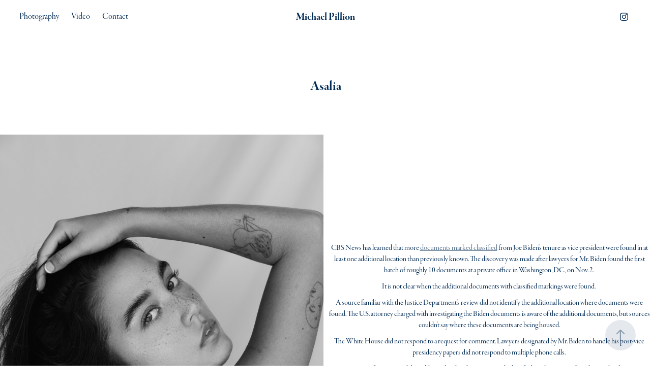

--- FILE ---
content_type: text/html; charset=utf-8
request_url: https://michaelpillion.com/asalia
body_size: 10471
content:
<!DOCTYPE HTML>
<html lang="en-US">
<head>
  <meta charset="UTF-8" />
  <meta name="viewport" content="width=device-width, initial-scale=1" />
      <meta name="twitter:card"  content="summary_large_image" />
      <meta name="twitter:site"  content="@AdobePortfolio" />
      <meta  property="og:title" content="Michael Pillion - Asalia" />
      <meta  property="og:image" content="https://cdn.myportfolio.com/751bbc42a8eac3f0d28fe4e1b7c1061e/12e2830c-437e-4e58-b469-c21b1ba6e9f5_rw_600.jpeg?h=9d9945811ed004fcc73acdb96ef56e2a" />
        <link rel="icon" href="https://cdn.myportfolio.com/751bbc42a8eac3f0d28fe4e1b7c1061e/842cd7a8-1b53-47fe-86d1-3af152a34fbb_carw_1x1x32.ico?h=2d10b1473d868682bd54264d3ad7d82f" />
      <link rel="stylesheet" href="/dist/css/main.css" type="text/css" />
      <link rel="stylesheet" href="https://cdn.myportfolio.com/751bbc42a8eac3f0d28fe4e1b7c1061e/a6fa8a29a70283d1456a58ed35bde64b1756630342.css?h=9808883bef73402ac9de98674a539e66" type="text/css" />
    <link rel="canonical" href="https://michaelpillion.com/asalia" />
      <title>Michael Pillion - Asalia</title>
    <script type="text/javascript" src="//use.typekit.net/ik/[base64].js?cb=35f77bfb8b50944859ea3d3804e7194e7a3173fb" async onload="
    try {
      window.Typekit.load();
    } catch (e) {
      console.warn('Typekit not loaded.');
    }
    "></script>
</head>
  <body>  <div class='page-background-video page-background-video-with-panel'>
  </div>
  <div class="js-responsive-nav">
    <div class="responsive-nav has-social">
      <div class="close-responsive-click-area js-close-responsive-nav">
        <div class="close-responsive-button"></div>
      </div>
          <nav class="nav-container" data-hover-hint="nav" data-hover-hint-placement="bottom-start">
      <div class="page-title">
        <a href="/portfolio" >Photography</a>
      </div>
                <div class="gallery-title"><a href="/directing" >Video</a></div>
      <div class="page-title">
        <a href="/contact" >Contact</a>
      </div>
          </nav>
        <div class="social pf-nav-social" data-context="theme.nav" data-hover-hint="navSocialIcons" data-hover-hint-placement="bottom-start">
          <ul>
                  <li>
                    <a href="https://www.instagram.com/michaelpillion/" target="_blank">
                      <svg version="1.1" id="Layer_1" xmlns="http://www.w3.org/2000/svg" xmlns:xlink="http://www.w3.org/1999/xlink" viewBox="0 0 30 24" style="enable-background:new 0 0 30 24;" xml:space="preserve" class="icon">
                      <g>
                        <path d="M15,5.4c2.1,0,2.4,0,3.2,0c0.8,0,1.2,0.2,1.5,0.3c0.4,0.1,0.6,0.3,0.9,0.6c0.3,0.3,0.5,0.5,0.6,0.9
                          c0.1,0.3,0.2,0.7,0.3,1.5c0,0.8,0,1.1,0,3.2s0,2.4,0,3.2c0,0.8-0.2,1.2-0.3,1.5c-0.1,0.4-0.3,0.6-0.6,0.9c-0.3,0.3-0.5,0.5-0.9,0.6
                          c-0.3,0.1-0.7,0.2-1.5,0.3c-0.8,0-1.1,0-3.2,0s-2.4,0-3.2,0c-0.8,0-1.2-0.2-1.5-0.3c-0.4-0.1-0.6-0.3-0.9-0.6
                          c-0.3-0.3-0.5-0.5-0.6-0.9c-0.1-0.3-0.2-0.7-0.3-1.5c0-0.8,0-1.1,0-3.2s0-2.4,0-3.2c0-0.8,0.2-1.2,0.3-1.5c0.1-0.4,0.3-0.6,0.6-0.9
                          c0.3-0.3,0.5-0.5,0.9-0.6c0.3-0.1,0.7-0.2,1.5-0.3C12.6,5.4,12.9,5.4,15,5.4 M15,4c-2.2,0-2.4,0-3.3,0c-0.9,0-1.4,0.2-1.9,0.4
                          c-0.5,0.2-1,0.5-1.4,0.9C7.9,5.8,7.6,6.2,7.4,6.8C7.2,7.3,7.1,7.9,7,8.7C7,9.6,7,9.8,7,12s0,2.4,0,3.3c0,0.9,0.2,1.4,0.4,1.9
                          c0.2,0.5,0.5,1,0.9,1.4c0.4,0.4,0.9,0.7,1.4,0.9c0.5,0.2,1.1,0.3,1.9,0.4c0.9,0,1.1,0,3.3,0s2.4,0,3.3,0c0.9,0,1.4-0.2,1.9-0.4
                          c0.5-0.2,1-0.5,1.4-0.9c0.4-0.4,0.7-0.9,0.9-1.4c0.2-0.5,0.3-1.1,0.4-1.9c0-0.9,0-1.1,0-3.3s0-2.4,0-3.3c0-0.9-0.2-1.4-0.4-1.9
                          c-0.2-0.5-0.5-1-0.9-1.4c-0.4-0.4-0.9-0.7-1.4-0.9c-0.5-0.2-1.1-0.3-1.9-0.4C17.4,4,17.2,4,15,4L15,4L15,4z"/>
                        <path d="M15,7.9c-2.3,0-4.1,1.8-4.1,4.1s1.8,4.1,4.1,4.1s4.1-1.8,4.1-4.1S17.3,7.9,15,7.9L15,7.9z M15,14.7c-1.5,0-2.7-1.2-2.7-2.7
                          c0-1.5,1.2-2.7,2.7-2.7s2.7,1.2,2.7,2.7C17.7,13.5,16.5,14.7,15,14.7L15,14.7z"/>
                        <path d="M20.2,7.7c0,0.5-0.4,1-1,1s-1-0.4-1-1s0.4-1,1-1S20.2,7.2,20.2,7.7L20.2,7.7z"/>
                      </g>
                      </svg>
                    </a>
                  </li>
          </ul>
        </div>
    </div>
  </div>
    <header class="site-header js-site-header  js-fixed-nav" data-context="theme.nav" data-hover-hint="nav" data-hover-hint-placement="top-start">
        <nav class="nav-container" data-hover-hint="nav" data-hover-hint-placement="bottom-start">
      <div class="page-title">
        <a href="/portfolio" >Photography</a>
      </div>
                <div class="gallery-title"><a href="/directing" >Video</a></div>
      <div class="page-title">
        <a href="/contact" >Contact</a>
      </div>
        </nav>
        <div class="logo-wrap" data-context="theme.logo.header" data-hover-hint="logo" data-hover-hint-placement="bottom-start">
          <div class="logo e2e-site-logo-text logo-text  ">
              <a href="/portfolio" class="preserve-whitespace">Michael Pillion</a>

          </div>
        </div>
        <div class="social pf-nav-social" data-context="theme.nav" data-hover-hint="navSocialIcons" data-hover-hint-placement="bottom-start">
          <ul>
                  <li>
                    <a href="https://www.instagram.com/michaelpillion/" target="_blank">
                      <svg version="1.1" id="Layer_1" xmlns="http://www.w3.org/2000/svg" xmlns:xlink="http://www.w3.org/1999/xlink" viewBox="0 0 30 24" style="enable-background:new 0 0 30 24;" xml:space="preserve" class="icon">
                      <g>
                        <path d="M15,5.4c2.1,0,2.4,0,3.2,0c0.8,0,1.2,0.2,1.5,0.3c0.4,0.1,0.6,0.3,0.9,0.6c0.3,0.3,0.5,0.5,0.6,0.9
                          c0.1,0.3,0.2,0.7,0.3,1.5c0,0.8,0,1.1,0,3.2s0,2.4,0,3.2c0,0.8-0.2,1.2-0.3,1.5c-0.1,0.4-0.3,0.6-0.6,0.9c-0.3,0.3-0.5,0.5-0.9,0.6
                          c-0.3,0.1-0.7,0.2-1.5,0.3c-0.8,0-1.1,0-3.2,0s-2.4,0-3.2,0c-0.8,0-1.2-0.2-1.5-0.3c-0.4-0.1-0.6-0.3-0.9-0.6
                          c-0.3-0.3-0.5-0.5-0.6-0.9c-0.1-0.3-0.2-0.7-0.3-1.5c0-0.8,0-1.1,0-3.2s0-2.4,0-3.2c0-0.8,0.2-1.2,0.3-1.5c0.1-0.4,0.3-0.6,0.6-0.9
                          c0.3-0.3,0.5-0.5,0.9-0.6c0.3-0.1,0.7-0.2,1.5-0.3C12.6,5.4,12.9,5.4,15,5.4 M15,4c-2.2,0-2.4,0-3.3,0c-0.9,0-1.4,0.2-1.9,0.4
                          c-0.5,0.2-1,0.5-1.4,0.9C7.9,5.8,7.6,6.2,7.4,6.8C7.2,7.3,7.1,7.9,7,8.7C7,9.6,7,9.8,7,12s0,2.4,0,3.3c0,0.9,0.2,1.4,0.4,1.9
                          c0.2,0.5,0.5,1,0.9,1.4c0.4,0.4,0.9,0.7,1.4,0.9c0.5,0.2,1.1,0.3,1.9,0.4c0.9,0,1.1,0,3.3,0s2.4,0,3.3,0c0.9,0,1.4-0.2,1.9-0.4
                          c0.5-0.2,1-0.5,1.4-0.9c0.4-0.4,0.7-0.9,0.9-1.4c0.2-0.5,0.3-1.1,0.4-1.9c0-0.9,0-1.1,0-3.3s0-2.4,0-3.3c0-0.9-0.2-1.4-0.4-1.9
                          c-0.2-0.5-0.5-1-0.9-1.4c-0.4-0.4-0.9-0.7-1.4-0.9c-0.5-0.2-1.1-0.3-1.9-0.4C17.4,4,17.2,4,15,4L15,4L15,4z"/>
                        <path d="M15,7.9c-2.3,0-4.1,1.8-4.1,4.1s1.8,4.1,4.1,4.1s4.1-1.8,4.1-4.1S17.3,7.9,15,7.9L15,7.9z M15,14.7c-1.5,0-2.7-1.2-2.7-2.7
                          c0-1.5,1.2-2.7,2.7-2.7s2.7,1.2,2.7,2.7C17.7,13.5,16.5,14.7,15,14.7L15,14.7z"/>
                        <path d="M20.2,7.7c0,0.5-0.4,1-1,1s-1-0.4-1-1s0.4-1,1-1S20.2,7.2,20.2,7.7L20.2,7.7z"/>
                      </g>
                      </svg>
                    </a>
                  </li>
          </ul>
        </div>
        <div class="hamburger-click-area js-hamburger">
          <div class="hamburger">
            <i></i>
            <i></i>
            <i></i>
          </div>
        </div>
    </header>
    <div class="header-placeholder"></div>
  <div class="site-wrap cfix js-site-wrap">
    <div class="site-container">
      <div class="site-content e2e-site-content">
        <main>
  <div class="page-container" data-context="page.page.container" data-hover-hint="pageContainer">
    <section class="page standard-modules">
        <header class="page-header content" data-context="pages" data-identity="id:p63bf4b19a4bda7a8950f9f3c570ea28a4d5c9954111b484d27e34" data-hover-hint="pageHeader" data-hover-hint-id="p63bf4b19a4bda7a8950f9f3c570ea28a4d5c9954111b484d27e34">
            <h1 class="title preserve-whitespace e2e-site-logo-text">Asalia</h1>
            <p class="description"></p>
        </header>
      <div class="page-content js-page-content" data-context="pages" data-identity="id:p63bf4b19a4bda7a8950f9f3c570ea28a4d5c9954111b484d27e34">
        <div id="project-canvas" class="js-project-modules modules content">
          <div id="project-modules">
              
              
              
              
              
              
              
              
              
              <div class="project-module module tree project-module-tree js-js-project-module e2e-site-project-module-tree" >
  <div class="tree-wrapper valign-center">
      <div class="tree-child-wrapper" style="flex: 1">
        
        <div class="project-module module image project-module-image js-js-project-module"  style="padding-top: px;
padding-bottom: px;
  width: 100%;
  float: left;
  clear: both;
">

  

  
     <div class="js-lightbox" data-src="https://cdn.myportfolio.com/751bbc42a8eac3f0d28fe4e1b7c1061e/138fcad6-fb1e-40b4-8536-d23d96fe3b01.jpeg?h=d9a59d08381ac9f1357f1400b2956298">
           <img
             class="js-lazy e2e-site-project-module-image"
             src="[data-uri]"
             data-src="https://cdn.myportfolio.com/751bbc42a8eac3f0d28fe4e1b7c1061e/138fcad6-fb1e-40b4-8536-d23d96fe3b01_rw_1920.jpeg?h=28a6eaca1cd750579dfbcae129ac9e2c"
             data-srcset="https://cdn.myportfolio.com/751bbc42a8eac3f0d28fe4e1b7c1061e/138fcad6-fb1e-40b4-8536-d23d96fe3b01_rw_600.jpeg?h=71350abdafc93e0821fd979e109e5d61 600w,https://cdn.myportfolio.com/751bbc42a8eac3f0d28fe4e1b7c1061e/138fcad6-fb1e-40b4-8536-d23d96fe3b01_rw_1200.jpeg?h=a3cdb2a98c3724ca4578e3e388ab8190 1200w,https://cdn.myportfolio.com/751bbc42a8eac3f0d28fe4e1b7c1061e/138fcad6-fb1e-40b4-8536-d23d96fe3b01_rw_1920.jpeg?h=28a6eaca1cd750579dfbcae129ac9e2c 1467w,"
             data-sizes="(max-width: 1467px) 100vw, 1467px"
             width="1467"
             height="0"
             style="padding-bottom: 149.83%; background: rgba(0, 0, 0, 0.03)"
             
           >
     </div>
  

</div>

        
        
        
        
        
        
        
      </div>
      <div class="tree-child-wrapper" style="flex: 1">
        
        
        
        
        
        <div class="project-module module text project-module-text align- js-project-module e2e-site-project-module-text">
  <div class="rich-text js-text-editable module-text"><div>CBS News has learned that more <span><a href="https://www.cbsnews.com/news/biden-center-classified-documents/">documents marked classified</a></span> from Joe Biden's tenure as vice president were found in at least one additional location than previously known. The discovery was made after lawyers for Mr. Biden found the first batch of roughly 10 documents at a private office in Washington, D.C., on Nov. 2. </div><div>It is not clear when the additional documents with classified markings were found. </div><div>A source familiar with the Justice Department's review did not identify the additional location where documents were found. The U.S. attorney charged with investigating the Biden documents is aware of the additional documents, but sources couldn't say where these documents are being housed.</div><div>The White House did not respond to a request for comment. Lawyers designated by Mr. Biden to handle his post-vice presidency papers did not respond to multiple phone calls. </div><div><a href="https://www.nbcnews.com/politics/white-house/biden-aides-find-second-batch-classified-documents-new-location-rcna65371" target="_blank">NBC News</a> first reported that additional Biden documents with classified markings were found at another location.</div><div>On Monday, a White House lawyer confirmed that personal lawyers for the president had found documents marked classified at the Penn Biden Center and immediately turned them over to the National Archives. But that lawyer, Richard Sauber, did not acknowledge in his statement classified material had been discovered in a second location. </div><div>Officials are looking at the possibility that other documents may be in other locations. </div><div>"Since that discovery [on Nov. 2], the President's personal attorneys have cooperated with the Archives and the Department of Justice in a process to ensure that any Obama-Biden Administration records are appropriately in the possession of the Archives," Sauber wrote Monday.</div><div>President Biden said on Tuesday he was "surprised" that government documents had been found at an office he used periodically between 2017 and 2019. Sources told CBS News the material included briefings, some bearing highly classified markings.</div></div>
</div>

        
        
        
      </div>
  </div>
</div>

              
              
              
              
              
              
              
              <div class="project-module module media_collection project-module-media_collection" data-id="m63bf4d85d40306d2fe41f4793cc733cb38fd1db1a2b8a856770b8"  style="padding-top: px;
padding-bottom: px;
">
  <div class="grid--main js-grid-main" data-grid-max-images="  4
">
    <div class="grid__item-container js-grid-item-container" data-flex-grow="173.368" style="width:173.368px; flex-grow:173.368;" data-width="1667" data-height="2500">
      <script type="text/html" class="js-lightbox-slide-content">
        <div class="grid__image-wrapper">
          <img src="https://cdn.myportfolio.com/751bbc42a8eac3f0d28fe4e1b7c1061e/12e2830c-437e-4e58-b469-c21b1ba6e9f5_rw_1920.jpeg?h=13be8a095994fd4d8650ff44af01024e" srcset="https://cdn.myportfolio.com/751bbc42a8eac3f0d28fe4e1b7c1061e/12e2830c-437e-4e58-b469-c21b1ba6e9f5_rw_600.jpeg?h=9d9945811ed004fcc73acdb96ef56e2a 600w,https://cdn.myportfolio.com/751bbc42a8eac3f0d28fe4e1b7c1061e/12e2830c-437e-4e58-b469-c21b1ba6e9f5_rw_1200.jpeg?h=301ae4a451843bf8138c1281f8a290c4 1200w,https://cdn.myportfolio.com/751bbc42a8eac3f0d28fe4e1b7c1061e/12e2830c-437e-4e58-b469-c21b1ba6e9f5_rw_1920.jpeg?h=13be8a095994fd4d8650ff44af01024e 1667w,"  sizes="(max-width: 1667px) 100vw, 1667px">
        <div>
      </script>
      <img
        class="grid__item-image js-grid__item-image grid__item-image-lazy js-lazy"
        src="[data-uri]"
        
        data-src="https://cdn.myportfolio.com/751bbc42a8eac3f0d28fe4e1b7c1061e/12e2830c-437e-4e58-b469-c21b1ba6e9f5_rw_1920.jpeg?h=13be8a095994fd4d8650ff44af01024e"
        data-srcset="https://cdn.myportfolio.com/751bbc42a8eac3f0d28fe4e1b7c1061e/12e2830c-437e-4e58-b469-c21b1ba6e9f5_rw_600.jpeg?h=9d9945811ed004fcc73acdb96ef56e2a 600w,https://cdn.myportfolio.com/751bbc42a8eac3f0d28fe4e1b7c1061e/12e2830c-437e-4e58-b469-c21b1ba6e9f5_rw_1200.jpeg?h=301ae4a451843bf8138c1281f8a290c4 1200w,https://cdn.myportfolio.com/751bbc42a8eac3f0d28fe4e1b7c1061e/12e2830c-437e-4e58-b469-c21b1ba6e9f5_rw_1920.jpeg?h=13be8a095994fd4d8650ff44af01024e 1667w,"
      >
      <span class="grid__item-filler" style="padding-bottom:149.9700059988%;"></span>
    </div>
    <div class="grid__item-container js-grid-item-container" data-flex-grow="173.368" style="width:173.368px; flex-grow:173.368;" data-width="1667" data-height="2500">
      <script type="text/html" class="js-lightbox-slide-content">
        <div class="grid__image-wrapper">
          <img src="https://cdn.myportfolio.com/751bbc42a8eac3f0d28fe4e1b7c1061e/de8da286-dcc2-4da6-ad85-133bcbcdf1fc_rw_1920.jpeg?h=a4205d86d6d74788d69fe322cce8e461" srcset="https://cdn.myportfolio.com/751bbc42a8eac3f0d28fe4e1b7c1061e/de8da286-dcc2-4da6-ad85-133bcbcdf1fc_rw_600.jpeg?h=d4e7790d5720f8c93c27f6c7cb6cbcac 600w,https://cdn.myportfolio.com/751bbc42a8eac3f0d28fe4e1b7c1061e/de8da286-dcc2-4da6-ad85-133bcbcdf1fc_rw_1200.jpeg?h=afd7d6af6b0812e8e0e2c1954435278b 1200w,https://cdn.myportfolio.com/751bbc42a8eac3f0d28fe4e1b7c1061e/de8da286-dcc2-4da6-ad85-133bcbcdf1fc_rw_1920.jpeg?h=a4205d86d6d74788d69fe322cce8e461 1667w,"  sizes="(max-width: 1667px) 100vw, 1667px">
        <div>
      </script>
      <img
        class="grid__item-image js-grid__item-image grid__item-image-lazy js-lazy"
        src="[data-uri]"
        
        data-src="https://cdn.myportfolio.com/751bbc42a8eac3f0d28fe4e1b7c1061e/de8da286-dcc2-4da6-ad85-133bcbcdf1fc_rw_1920.jpeg?h=a4205d86d6d74788d69fe322cce8e461"
        data-srcset="https://cdn.myportfolio.com/751bbc42a8eac3f0d28fe4e1b7c1061e/de8da286-dcc2-4da6-ad85-133bcbcdf1fc_rw_600.jpeg?h=d4e7790d5720f8c93c27f6c7cb6cbcac 600w,https://cdn.myportfolio.com/751bbc42a8eac3f0d28fe4e1b7c1061e/de8da286-dcc2-4da6-ad85-133bcbcdf1fc_rw_1200.jpeg?h=afd7d6af6b0812e8e0e2c1954435278b 1200w,https://cdn.myportfolio.com/751bbc42a8eac3f0d28fe4e1b7c1061e/de8da286-dcc2-4da6-ad85-133bcbcdf1fc_rw_1920.jpeg?h=a4205d86d6d74788d69fe322cce8e461 1667w,"
      >
      <span class="grid__item-filler" style="padding-bottom:149.9700059988%;"></span>
    </div>
    <div class="grid__item-container js-grid-item-container" data-flex-grow="173.472" style="width:173.472px; flex-grow:173.472;" data-width="1668" data-height="2500">
      <script type="text/html" class="js-lightbox-slide-content">
        <div class="grid__image-wrapper">
          <img src="https://cdn.myportfolio.com/751bbc42a8eac3f0d28fe4e1b7c1061e/c3556710-e3f6-4313-a5ad-676c0015d3fb_rw_1920.jpeg?h=4f050cd22aafe58f03bf9265a2d3ea5f" srcset="https://cdn.myportfolio.com/751bbc42a8eac3f0d28fe4e1b7c1061e/c3556710-e3f6-4313-a5ad-676c0015d3fb_rw_600.jpeg?h=6c774b5b77b901d196ab32ab2056c1f9 600w,https://cdn.myportfolio.com/751bbc42a8eac3f0d28fe4e1b7c1061e/c3556710-e3f6-4313-a5ad-676c0015d3fb_rw_1200.jpeg?h=31416ed35f7a688060af717d39946851 1200w,https://cdn.myportfolio.com/751bbc42a8eac3f0d28fe4e1b7c1061e/c3556710-e3f6-4313-a5ad-676c0015d3fb_rw_1920.jpeg?h=4f050cd22aafe58f03bf9265a2d3ea5f 1668w,"  sizes="(max-width: 1668px) 100vw, 1668px">
        <div>
      </script>
      <img
        class="grid__item-image js-grid__item-image grid__item-image-lazy js-lazy"
        src="[data-uri]"
        
        data-src="https://cdn.myportfolio.com/751bbc42a8eac3f0d28fe4e1b7c1061e/c3556710-e3f6-4313-a5ad-676c0015d3fb_rw_1920.jpeg?h=4f050cd22aafe58f03bf9265a2d3ea5f"
        data-srcset="https://cdn.myportfolio.com/751bbc42a8eac3f0d28fe4e1b7c1061e/c3556710-e3f6-4313-a5ad-676c0015d3fb_rw_600.jpeg?h=6c774b5b77b901d196ab32ab2056c1f9 600w,https://cdn.myportfolio.com/751bbc42a8eac3f0d28fe4e1b7c1061e/c3556710-e3f6-4313-a5ad-676c0015d3fb_rw_1200.jpeg?h=31416ed35f7a688060af717d39946851 1200w,https://cdn.myportfolio.com/751bbc42a8eac3f0d28fe4e1b7c1061e/c3556710-e3f6-4313-a5ad-676c0015d3fb_rw_1920.jpeg?h=4f050cd22aafe58f03bf9265a2d3ea5f 1668w,"
      >
      <span class="grid__item-filler" style="padding-bottom:149.88009592326%;"></span>
    </div>
    <div class="grid__item-container js-grid-item-container" data-flex-grow="173.368" style="width:173.368px; flex-grow:173.368;" data-width="1667" data-height="2500">
      <script type="text/html" class="js-lightbox-slide-content">
        <div class="grid__image-wrapper">
          <img src="https://cdn.myportfolio.com/751bbc42a8eac3f0d28fe4e1b7c1061e/d32b2c30-ce42-4e86-ac22-7acfa2fd2a2e_rw_1920.jpeg?h=9c26591e9d8f7864cac4b24f14175e82" srcset="https://cdn.myportfolio.com/751bbc42a8eac3f0d28fe4e1b7c1061e/d32b2c30-ce42-4e86-ac22-7acfa2fd2a2e_rw_600.jpeg?h=d90a048a19baa2344a068746c14cfac3 600w,https://cdn.myportfolio.com/751bbc42a8eac3f0d28fe4e1b7c1061e/d32b2c30-ce42-4e86-ac22-7acfa2fd2a2e_rw_1200.jpeg?h=4633e70e93739233259d6c65ac1e6d9c 1200w,https://cdn.myportfolio.com/751bbc42a8eac3f0d28fe4e1b7c1061e/d32b2c30-ce42-4e86-ac22-7acfa2fd2a2e_rw_1920.jpeg?h=9c26591e9d8f7864cac4b24f14175e82 1667w,"  sizes="(max-width: 1667px) 100vw, 1667px">
        <div>
      </script>
      <img
        class="grid__item-image js-grid__item-image grid__item-image-lazy js-lazy"
        src="[data-uri]"
        
        data-src="https://cdn.myportfolio.com/751bbc42a8eac3f0d28fe4e1b7c1061e/d32b2c30-ce42-4e86-ac22-7acfa2fd2a2e_rw_1920.jpeg?h=9c26591e9d8f7864cac4b24f14175e82"
        data-srcset="https://cdn.myportfolio.com/751bbc42a8eac3f0d28fe4e1b7c1061e/d32b2c30-ce42-4e86-ac22-7acfa2fd2a2e_rw_600.jpeg?h=d90a048a19baa2344a068746c14cfac3 600w,https://cdn.myportfolio.com/751bbc42a8eac3f0d28fe4e1b7c1061e/d32b2c30-ce42-4e86-ac22-7acfa2fd2a2e_rw_1200.jpeg?h=4633e70e93739233259d6c65ac1e6d9c 1200w,https://cdn.myportfolio.com/751bbc42a8eac3f0d28fe4e1b7c1061e/d32b2c30-ce42-4e86-ac22-7acfa2fd2a2e_rw_1920.jpeg?h=9c26591e9d8f7864cac4b24f14175e82 1667w,"
      >
      <span class="grid__item-filler" style="padding-bottom:149.9700059988%;"></span>
    </div>
    <div class="grid__item-container js-grid-item-container" data-flex-grow="188.136" style="width:188.136px; flex-grow:188.136;" data-width="1809" data-height="2500">
      <script type="text/html" class="js-lightbox-slide-content">
        <div class="grid__image-wrapper">
          <img src="https://cdn.myportfolio.com/751bbc42a8eac3f0d28fe4e1b7c1061e/bae2cfde-ef40-4dad-b3d3-1ba7e02aa2e8_rw_1920.jpeg?h=054c72e663c99ff7e07558b1e12f5221" srcset="https://cdn.myportfolio.com/751bbc42a8eac3f0d28fe4e1b7c1061e/bae2cfde-ef40-4dad-b3d3-1ba7e02aa2e8_rw_600.jpeg?h=849e2a9e3b1b3a3196165bc92bfe080e 600w,https://cdn.myportfolio.com/751bbc42a8eac3f0d28fe4e1b7c1061e/bae2cfde-ef40-4dad-b3d3-1ba7e02aa2e8_rw_1200.jpeg?h=9debcb1935bdfdb60417a0dca989ab41 1200w,https://cdn.myportfolio.com/751bbc42a8eac3f0d28fe4e1b7c1061e/bae2cfde-ef40-4dad-b3d3-1ba7e02aa2e8_rw_1920.jpeg?h=054c72e663c99ff7e07558b1e12f5221 1809w,"  sizes="(max-width: 1809px) 100vw, 1809px">
        <div>
      </script>
      <img
        class="grid__item-image js-grid__item-image grid__item-image-lazy js-lazy"
        src="[data-uri]"
        
        data-src="https://cdn.myportfolio.com/751bbc42a8eac3f0d28fe4e1b7c1061e/bae2cfde-ef40-4dad-b3d3-1ba7e02aa2e8_rw_1920.jpeg?h=054c72e663c99ff7e07558b1e12f5221"
        data-srcset="https://cdn.myportfolio.com/751bbc42a8eac3f0d28fe4e1b7c1061e/bae2cfde-ef40-4dad-b3d3-1ba7e02aa2e8_rw_600.jpeg?h=849e2a9e3b1b3a3196165bc92bfe080e 600w,https://cdn.myportfolio.com/751bbc42a8eac3f0d28fe4e1b7c1061e/bae2cfde-ef40-4dad-b3d3-1ba7e02aa2e8_rw_1200.jpeg?h=9debcb1935bdfdb60417a0dca989ab41 1200w,https://cdn.myportfolio.com/751bbc42a8eac3f0d28fe4e1b7c1061e/bae2cfde-ef40-4dad-b3d3-1ba7e02aa2e8_rw_1920.jpeg?h=054c72e663c99ff7e07558b1e12f5221 1809w,"
      >
      <span class="grid__item-filler" style="padding-bottom:138.19789939193%;"></span>
    </div>
    <div class="grid__item-container js-grid-item-container" data-flex-grow="173.472" style="width:173.472px; flex-grow:173.472;" data-width="1668" data-height="2500">
      <script type="text/html" class="js-lightbox-slide-content">
        <div class="grid__image-wrapper">
          <img src="https://cdn.myportfolio.com/751bbc42a8eac3f0d28fe4e1b7c1061e/756d4cfe-40d5-4fd8-b8bd-2a1c18e05eb0_rw_1920.jpeg?h=0b25861a01bac4f0f1de765815223ac3" srcset="https://cdn.myportfolio.com/751bbc42a8eac3f0d28fe4e1b7c1061e/756d4cfe-40d5-4fd8-b8bd-2a1c18e05eb0_rw_600.jpeg?h=adc5772894e530127fa18fbe31ff34d0 600w,https://cdn.myportfolio.com/751bbc42a8eac3f0d28fe4e1b7c1061e/756d4cfe-40d5-4fd8-b8bd-2a1c18e05eb0_rw_1200.jpeg?h=9d0928e1b20f4fac2477e3d8ed98b731 1200w,https://cdn.myportfolio.com/751bbc42a8eac3f0d28fe4e1b7c1061e/756d4cfe-40d5-4fd8-b8bd-2a1c18e05eb0_rw_1920.jpeg?h=0b25861a01bac4f0f1de765815223ac3 1668w,"  sizes="(max-width: 1668px) 100vw, 1668px">
        <div>
      </script>
      <img
        class="grid__item-image js-grid__item-image grid__item-image-lazy js-lazy"
        src="[data-uri]"
        
        data-src="https://cdn.myportfolio.com/751bbc42a8eac3f0d28fe4e1b7c1061e/756d4cfe-40d5-4fd8-b8bd-2a1c18e05eb0_rw_1920.jpeg?h=0b25861a01bac4f0f1de765815223ac3"
        data-srcset="https://cdn.myportfolio.com/751bbc42a8eac3f0d28fe4e1b7c1061e/756d4cfe-40d5-4fd8-b8bd-2a1c18e05eb0_rw_600.jpeg?h=adc5772894e530127fa18fbe31ff34d0 600w,https://cdn.myportfolio.com/751bbc42a8eac3f0d28fe4e1b7c1061e/756d4cfe-40d5-4fd8-b8bd-2a1c18e05eb0_rw_1200.jpeg?h=9d0928e1b20f4fac2477e3d8ed98b731 1200w,https://cdn.myportfolio.com/751bbc42a8eac3f0d28fe4e1b7c1061e/756d4cfe-40d5-4fd8-b8bd-2a1c18e05eb0_rw_1920.jpeg?h=0b25861a01bac4f0f1de765815223ac3 1668w,"
      >
      <span class="grid__item-filler" style="padding-bottom:149.88009592326%;"></span>
    </div>
    <div class="grid__item-container js-grid-item-container" data-flex-grow="203.32" style="width:203.32px; flex-grow:203.32;" data-width="1920" data-height="2455">
      <script type="text/html" class="js-lightbox-slide-content">
        <div class="grid__image-wrapper">
          <img src="https://cdn.myportfolio.com/751bbc42a8eac3f0d28fe4e1b7c1061e/1682c36c-906a-440f-847b-c7b6c6fd0deb_rw_1920.jpeg?h=ac74da002b2699e0761e6d76e86e7552" srcset="https://cdn.myportfolio.com/751bbc42a8eac3f0d28fe4e1b7c1061e/1682c36c-906a-440f-847b-c7b6c6fd0deb_rw_600.jpeg?h=324046417ba183ada692a82b45eee633 600w,https://cdn.myportfolio.com/751bbc42a8eac3f0d28fe4e1b7c1061e/1682c36c-906a-440f-847b-c7b6c6fd0deb_rw_1200.jpeg?h=54f5e9de2bcb1adbaa82734e6d8e6116 1200w,https://cdn.myportfolio.com/751bbc42a8eac3f0d28fe4e1b7c1061e/1682c36c-906a-440f-847b-c7b6c6fd0deb_rw_1920.jpeg?h=ac74da002b2699e0761e6d76e86e7552 1920w,"  sizes="(max-width: 1920px) 100vw, 1920px">
        <div>
      </script>
      <img
        class="grid__item-image js-grid__item-image grid__item-image-lazy js-lazy"
        src="[data-uri]"
        
        data-src="https://cdn.myportfolio.com/751bbc42a8eac3f0d28fe4e1b7c1061e/1682c36c-906a-440f-847b-c7b6c6fd0deb_rw_1920.jpeg?h=ac74da002b2699e0761e6d76e86e7552"
        data-srcset="https://cdn.myportfolio.com/751bbc42a8eac3f0d28fe4e1b7c1061e/1682c36c-906a-440f-847b-c7b6c6fd0deb_rw_600.jpeg?h=324046417ba183ada692a82b45eee633 600w,https://cdn.myportfolio.com/751bbc42a8eac3f0d28fe4e1b7c1061e/1682c36c-906a-440f-847b-c7b6c6fd0deb_rw_1200.jpeg?h=54f5e9de2bcb1adbaa82734e6d8e6116 1200w,https://cdn.myportfolio.com/751bbc42a8eac3f0d28fe4e1b7c1061e/1682c36c-906a-440f-847b-c7b6c6fd0deb_rw_1920.jpeg?h=ac74da002b2699e0761e6d76e86e7552 1920w,"
      >
      <span class="grid__item-filler" style="padding-bottom:127.87723785166%;"></span>
    </div>
    <div class="js-grid-spacer"></div>
  </div>
</div>

              
              
              
              
              
              
              
              <div class="project-module module text project-module-text align- js-project-module e2e-site-project-module-text" style="padding-top: px;
padding-bottom: px;
  float: center;
  clear: both;
">
  <div class="rich-text js-text-editable module-text"><div><br></div><div><div><a href="https://www.cbsnews.com/evening-news?ftag=CNM-16-10abg0d">CBS Evening News </a></div><div>U.S. attorney reviewing documents marked classified from Joe Biden's vice presidency found at Biden think tank</div><div><div>By Adriana Diaz, Andres Triay, Arden Farhi</div><div>Updated on: January 10, 2023 / 5:38 AM / CBS News</div></div></div><div><div><br></div><div><div><br></div><div><br></div></div></div><div>Attorney General Merrick Garland has assigned the U.S. attorney in Chicago to review documents marked classified that were found at the Penn Biden Center for Diplomacy and Global Engagement in Washington, two sources with knowledge of the inquiry told CBS News. The roughly 10 documents are from President Biden's vice-presidential office at the center, the sources said. CBS News has learned the FBI is also involved in the U.S. attorney's inquiry.<br></div><div>The material was identified by personal attorneys for Mr. Biden on Nov. 2, just before the midterm elections, Richard Sauber, special counsel to the president confirmed. The documents were discovered when Mr. Biden's personal attorneys "were packing files housed in a locked closet to prepare to vacate office space at the Penn Biden Center in Washington, D.C.," Sauber said in a statement to CBS News. The documents were contained in a folder that was in a box with other unclassified papers, the sources said. The sources revealed neither what the documents contain nor their level of classification. A source familiar with the matter told CBS News the documents did not contain nuclear secrets. </div><div>Sauber also said that on the same day the material was discovered, Nov. 2, the White House counsel's office notified the National Archives, which took possession of the materials the following morning.</div><div>"The discovery of these documents was made by the President's attorneys," Sauber said. "The documents were not the subject of any previous request or inquiry by the Archives. Since that discovery, the President's personal attorneys have cooperated with the Archives and the Department of Justice in a process to ensure that any Obama-Biden Administration records are appropriately in the possession of the Archives."</div><div><br></div><div><span>FILE: Penn Biden Center, Washington, D.C.</span> <span> via Twitter </span></div><div>A source familiar with the matter said representatives from the National Archives then notified the Justice Department. </div><div>Garland assigned U.S. Attorney for the Northern District of Illinois John Lausch to find out how the material marked classified ended up at the Penn Biden Center. The review is considered a preliminary step, and the attorney general will determine whether further investigation is necessary, including potentially appointing a special counsel.  </div><div>Lausch was nominated to be U.S. attorney by former President Donald Trump, and he is one of only two current Trump-era U.S. attorneys still serving. The other is Delaware U.S. Attorney David Weiss, who is leading an investigation into the president's son, Hunter Biden. </div><div>Lausch recently briefed the attorney general and will eventually submit a final report to Garland. The review is expected to conclude soon. </div><div>The Penn Biden Center is a think tank about a mile from the White House, in Washington, D.C., that is affiliated with the University of Pennsylvania and named for the sitting president. </div><div>The Presidential Records Act requires all presidential and vice-presidential documents be turned over to the National Archives. There are special protocols to keep classified information secure. </div><div>Mr. Biden learned about the presence of the documents when his lawyer reported them to the White House counsel's office in November.  A source familiar said the president is unaware of their contents. The documents are believed to be currently held in a secure location in Washington. </div><div>Lauch's review will examine, in part, how the documents got from Mr. Biden's vice-presidential office to the Penn Biden Center. </div><div>The Penn Biden Center and the University of Pennsylvania did not respond to a request for comment. The National Archives declined to comment. Attorneys assigned to oversee Biden's vice presidential records, Robert Lenhard, James Garland and Dana Remus, did not reply to voice messages and an email seeking comment. The Justice Department and FBI declined to comment.  </div><div>A source familiar said the Office of the Director of National Intelligence (ODNI) is aware of the Justice Department inquiry.  The ODNI also declined to comment.</div><div>Former President Donald Trump commented on the CBS News story Monday night, asking on his Truth Social app, "When is the FBI going to raid the many homes of Joe Biden, perhaps even the White House? These documents were definitely not declassified."</div><div>Trump was alluding to the FBI search of his Mar-a-Lago estate.</div><div>GOP House Speaker Kevin McCarthy called the recovery of documents with classified markings from Mr. Biden's time as vice president "very concerning." He added, "He's had these classified [documents], and what has he said about the other president with classified documents?" Asked if this instance is different because attorneys found them and "immediately" handed the material over, McCarthy replied, "Oh, really? They just now found them after all those years."   </div><div>Rep. James Comer, the incoming House Oversight Committee chairman, had questions when he learned of the documents. "What's the difference in what President Trump did versus what we now know President Biden did," he wondered. "We want to know exactly what documents were taken by both President Trump and now President Biden and want to know if they're gonna treat President Biden any differently than they treated President Trump."  </div><div>Incoming House Judiciary Chairman Jim Jordan wants to know what the documents are before determining whether the committee should investigate further, but he said, "It's always one set of rules for President Trump — they literally raided his home 91 days before the midterm election — and a different standard it seems with President Biden. So, we'll go from there."</div><div>The ranking member of the House Judiciary Committee, Democratic Rep. Jamie Raskin, said in a statement that Mr. Biden's attorneys "appear to have taken immediate and proper action to notify the National Archives," and he went on to say, "I have confidence that the Attorney General took the appropriate steps to ensure the careful review of the circumstances surrounding the possession and discovery of these documents and make an impartial decision about any further action that may be needed."</div><div>The Penn Biden Center case has parallels to the Justice Department's pursuit of Donald Trump's presidential records — but the scope and scale are materially different. In August, the FBI executed a search warrant at Mar-a-Lago that yielded hundreds of documents marked classified.  </div><div>That unprecedented search followed <span><a href="https://www.cbsnews.com/news/trump-search-timeline-mar-a-lago-justice-department/" target="_blank">more than a year of tussling</a></span> between Trump's representatives, the National Archives, and the Justice Department. The search warrant was sought and executed in August after multiple failed attempts by the federal government to retrieve what it considered to be sensitive documents at the former president's personal residence that should have been turned over to Archives under law.  </div><div>The <span><a href="https://www.cbsnews.com/news/mar-a-lago-search-warrant-released-today-trump-top-secret-classified-documents-espionage-act-2022-08-12/" target="_blank">trove at Mar-a-Lago</a></span> contained, among other material, secrets about nuclear capabilities and correspondence between Trump and North Korean dictator Kim Jong-un. An initial batch of 15 boxes was returned in January 2022, but Archives officials believed some records were still unaccounted for, prompting the agency to refer the matter to the Justice Department in February 2022.  </div><div>The Trump investigation is now under the control of recently appointed <span><a href="https://www.cbsnews.com/news/special-counsel-trump-investigations-merrick-garland/" target="_blank">special counsel</a></span> Jack Smith.  </div><div>In September, Mr. Biden appeared on "60 Minutes" and was asked for his reaction to a photo showing the documents recovered at Mar-a-Lago. "How that could possibly happen? How anyone could be that irresponsible," the president said. "And it just — totally irresponsible." </div><div>In all, federal officials have recovered more than 300 classified documents that were once in Trump's possession. </div><div>Retaining classified information after leaving government service does not necessarily result in criminal charges. The FBI determined that former Secretary of State Hillary Clinton had classified material on her private email server for several years after she left the State Department in 2013. FBI investigators concluded that sloppiness, not ill intent, was to blame.  </div><div>"Although there is evidence of potential violations of the statutes regarding the handling of classified information, our judgment is that no reasonable prosecutor would bring such a case," FBI Director James Comey said at the time.   </div><div>The Penn Biden Center gives the Philadelphia-based University of Pennsylvania a foothold in the nation's capital. The think tank, which opened in 2018, hosts academic programming and events focusing on foreign policy. </div><div>Mr. Biden used the office space from mid-2017 until the spring of 2019, when he declared his candidacy for the presidency.   </div><div>The center's sixth-floor offices sit at the foot of Capitol Hill and floor-to-ceiling windows provide a panoramic view of the Capitol.  The center's staff largely comprises former Obama administration officials, many of whom have left the center to serve in the Biden administration.  </div><div>Secretary of State Anthony Blinken, for example, was the center's managing director in 2018. Steve Richetti, who now serves as a top White House aide to Mr. Biden, was managing director of the center in 2019. </div><div>The university named Mr. Biden a Benjamin Franklin Presidential Practice Professor in 2017 and has paid him $917,643 for speeches and for heading his eponymous center between 2017 and 2019, according to the president's financial disclosures. He is currently on leave from the university. </div><div>Mr. Biden's connections to the University of Pennsylvania run deep. His late son Beau and granddaughter Naomi have undergraduate degrees from the university. Biden's daughter Ashley got her master's degree at Penn, and his granddaughter Natalie is currently an undergraduate there. Then-Vice President Biden launched the Obama administration's "cancer moonshot" at Penn in 2016. </div><div>The president discussed how he manages classified information at home in a Q-and-A session with reporters last August. "I have, in my home, a cabined-off space that is completely secure.  I'm taking home with me today today's [Presidential Daily Briefing].  It's locked.  I have a person with me — military with me.  I read it, I lock it back up, and give it to the military." </div><div>Asked whether it was ever appropriate for a president to bring home classified material, Mr. Biden said, "It depends on the document, and it depends on how secure the room is." </div><div>Rebecca Kaplan, Zachary Hudak and Rob Legare contributed reporting. </div></div>
</div>

              
              
              
              
          </div>
        </div>
      </div>
    </section>
        <section class="back-to-top" data-hover-hint="backToTop">
          <a href="#"><span class="arrow">&uarr;</span><span class="preserve-whitespace">Back to Top</span></a>
        </section>
        <a class="back-to-top-fixed js-back-to-top back-to-top-fixed-with-panel" data-hover-hint="backToTop" data-hover-hint-placement="top-start" href="#">
          <svg version="1.1" id="Layer_1" xmlns="http://www.w3.org/2000/svg" xmlns:xlink="http://www.w3.org/1999/xlink" x="0px" y="0px"
           viewBox="0 0 26 26" style="enable-background:new 0 0 26 26;" xml:space="preserve" class="icon icon-back-to-top">
          <g>
            <path d="M13.8,1.3L21.6,9c0.1,0.1,0.1,0.3,0.2,0.4c0.1,0.1,0.1,0.3,0.1,0.4s0,0.3-0.1,0.4c-0.1,0.1-0.1,0.3-0.3,0.4
              c-0.1,0.1-0.2,0.2-0.4,0.3c-0.2,0.1-0.3,0.1-0.4,0.1c-0.1,0-0.3,0-0.4-0.1c-0.2-0.1-0.3-0.2-0.4-0.3L14.2,5l0,19.1
              c0,0.2-0.1,0.3-0.1,0.5c0,0.1-0.1,0.3-0.3,0.4c-0.1,0.1-0.2,0.2-0.4,0.3c-0.1,0.1-0.3,0.1-0.5,0.1c-0.1,0-0.3,0-0.4-0.1
              c-0.1-0.1-0.3-0.1-0.4-0.3c-0.1-0.1-0.2-0.2-0.3-0.4c-0.1-0.1-0.1-0.3-0.1-0.5l0-19.1l-5.7,5.7C6,10.8,5.8,10.9,5.7,11
              c-0.1,0.1-0.3,0.1-0.4,0.1c-0.2,0-0.3,0-0.4-0.1c-0.1-0.1-0.3-0.2-0.4-0.3c-0.1-0.1-0.1-0.2-0.2-0.4C4.1,10.2,4,10.1,4.1,9.9
              c0-0.1,0-0.3,0.1-0.4c0-0.1,0.1-0.3,0.3-0.4l7.7-7.8c0.1,0,0.2-0.1,0.2-0.1c0,0,0.1-0.1,0.2-0.1c0.1,0,0.2,0,0.2-0.1
              c0.1,0,0.1,0,0.2,0c0,0,0.1,0,0.2,0c0.1,0,0.2,0,0.2,0.1c0.1,0,0.1,0.1,0.2,0.1C13.7,1.2,13.8,1.2,13.8,1.3z"/>
          </g>
          </svg>
        </a>
  </div>
        </main>
      </div>
    </div>
  </div>
</body>
<script type="text/javascript">
  // fix for Safari's back/forward cache
  window.onpageshow = function(e) {
    if (e.persisted) { window.location.reload(); }
  };
</script>
  <script type="text/javascript">var __config__ = {"page_id":"p63bf4b19a4bda7a8950f9f3c570ea28a4d5c9954111b484d27e34","theme":{"name":"marta\/marina"},"pageTransition":false,"linkTransition":false,"disableDownload":false,"localizedValidationMessages":{"required":"This field is required","Email":"This field must be a valid email address"},"lightbox":{"enabled":true,"color":{"opacity":1,"hex":"#000000"}},"cookie_banner":{"enabled":false},"googleAnalytics":{"trackingCode":"UA-89234738-1","anonymization":false}};</script>
  <script type="text/javascript" src="/site/translations?cb=35f77bfb8b50944859ea3d3804e7194e7a3173fb"></script>
  <script type="text/javascript" src="/dist/js/main.js?cb=35f77bfb8b50944859ea3d3804e7194e7a3173fb"></script>
</html>


--- FILE ---
content_type: text/plain
request_url: https://www.google-analytics.com/j/collect?v=1&_v=j102&a=792187167&t=pageview&_s=1&dl=https%3A%2F%2Fmichaelpillion.com%2Fasalia&ul=en-us%40posix&dt=Michael%20Pillion%20-%20Asalia&sr=1280x720&vp=1280x720&_u=IEBAAEABAAAAACAAI~&jid=1160445900&gjid=193507267&cid=618927104.1763290602&tid=UA-89234738-1&_gid=75151056.1763290602&_r=1&_slc=1&z=341764504
body_size: -451
content:
2,cG-YQ6RJ724MF